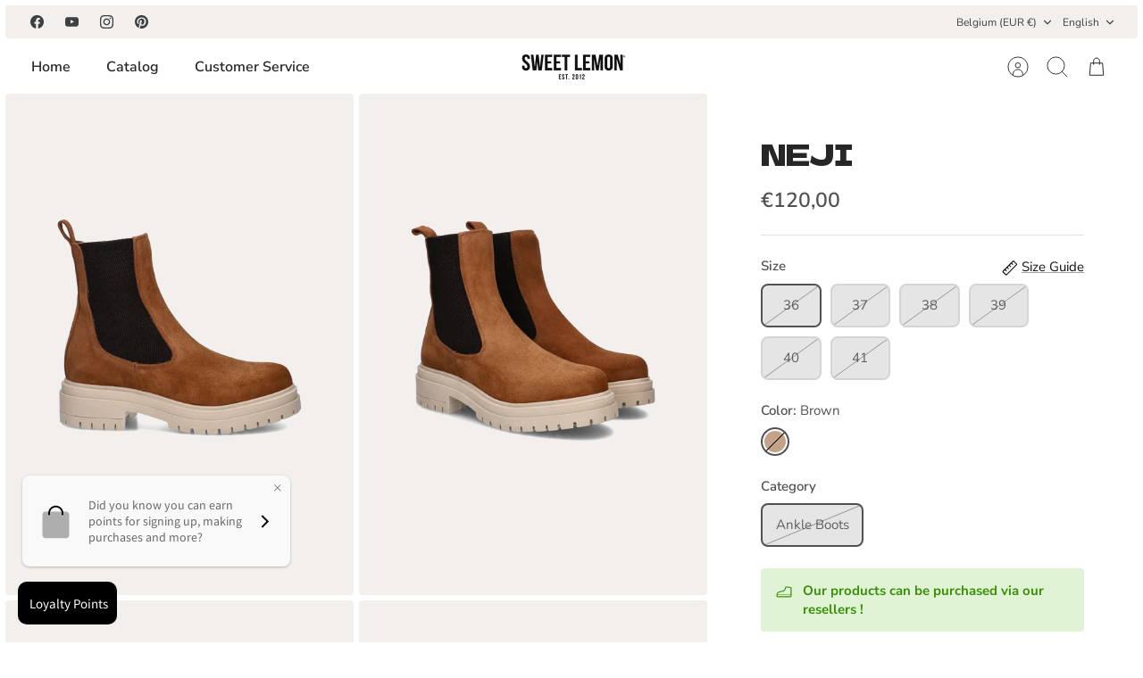

--- FILE ---
content_type: text/javascript; charset=utf-8
request_url: https://www.sweet-lemon.be/products/neji.js?
body_size: 1302
content:
{"id":7986981732645,"title":"NEJI","handle":"neji","description":"Our NEJI boots in top-quality leather, a perfect fusion of on-trend style and exceptional craftsmanship. Designed to fit the ankle perfectly, these boots add a touch of sophistication to any outfit.\u003cbr\u003e\r\nMade from top-quality leather, these ankle boots offer remarkable durability. Their supple, hard-wearing leather guarantees optimum comfort while withstanding the rigors of everyday life. Whether for a stroll around town or a special evening out, these boots are ready to accompany you in style.\u003cbr\u003e\r\nGet ready to turn heads with these leather ankle boots of exceptional quality. Their on-trend style and undeniable quality make them much more than just a pair of shoes. \u003ci\u003eThey're a symbol of your personal style and elegant attitude.\u003c\/i\u003e","published_at":"2024-10-08T09:51:57+02:00","created_at":"2022-11-10T11:59:44+01:00","vendor":"SWEET LEMON","type":"Shoes","tags":["category_Ankle Boots","H2022","Not-Last"],"price":12000,"price_min":12000,"price_max":12000,"available":false,"price_varies":false,"compare_at_price":12000,"compare_at_price_min":12000,"compare_at_price_max":12000,"compare_at_price_varies":false,"variants":[{"id":43731021267237,"title":"36 \/ Brown \/ Ankle Boots","option1":"36","option2":"Brown","option3":"Ankle Boots","sku":"74699","requires_shipping":true,"taxable":true,"featured_image":null,"available":false,"name":"NEJI - 36 \/ Brown \/ Ankle Boots","public_title":"36 \/ Brown \/ Ankle Boots","options":["36","Brown","Ankle Boots"],"price":12000,"weight":1000,"compare_at_price":12000,"inventory_management":"shopify","barcode":"2922200009516","requires_selling_plan":false,"selling_plan_allocations":[]},{"id":43731021300005,"title":"37 \/ Brown \/ Ankle Boots","option1":"37","option2":"Brown","option3":"Ankle Boots","sku":"74699","requires_shipping":true,"taxable":true,"featured_image":null,"available":false,"name":"NEJI - 37 \/ Brown \/ Ankle Boots","public_title":"37 \/ Brown \/ Ankle Boots","options":["37","Brown","Ankle Boots"],"price":12000,"weight":1000,"compare_at_price":12000,"inventory_management":"shopify","barcode":"2922200009523","requires_selling_plan":false,"selling_plan_allocations":[]},{"id":43731021332773,"title":"38 \/ Brown \/ Ankle Boots","option1":"38","option2":"Brown","option3":"Ankle Boots","sku":"74699","requires_shipping":true,"taxable":true,"featured_image":null,"available":false,"name":"NEJI - 38 \/ Brown \/ Ankle Boots","public_title":"38 \/ Brown \/ Ankle Boots","options":["38","Brown","Ankle Boots"],"price":12000,"weight":1000,"compare_at_price":12000,"inventory_management":"shopify","barcode":"2922200009530","requires_selling_plan":false,"selling_plan_allocations":[]},{"id":43731021365541,"title":"39 \/ Brown \/ Ankle Boots","option1":"39","option2":"Brown","option3":"Ankle Boots","sku":"74699","requires_shipping":true,"taxable":true,"featured_image":null,"available":false,"name":"NEJI - 39 \/ Brown \/ Ankle Boots","public_title":"39 \/ Brown \/ Ankle Boots","options":["39","Brown","Ankle Boots"],"price":12000,"weight":1000,"compare_at_price":12000,"inventory_management":"shopify","barcode":"2922200009547","requires_selling_plan":false,"selling_plan_allocations":[]},{"id":43731021398309,"title":"40 \/ Brown \/ Ankle Boots","option1":"40","option2":"Brown","option3":"Ankle Boots","sku":"74699","requires_shipping":true,"taxable":true,"featured_image":null,"available":false,"name":"NEJI - 40 \/ Brown \/ Ankle Boots","public_title":"40 \/ Brown \/ Ankle Boots","options":["40","Brown","Ankle Boots"],"price":12000,"weight":1000,"compare_at_price":12000,"inventory_management":"shopify","barcode":"2922200009554","requires_selling_plan":false,"selling_plan_allocations":[]},{"id":43731021431077,"title":"41 \/ Brown \/ Ankle Boots","option1":"41","option2":"Brown","option3":"Ankle Boots","sku":"74699","requires_shipping":true,"taxable":true,"featured_image":null,"available":false,"name":"NEJI - 41 \/ Brown \/ Ankle Boots","public_title":"41 \/ Brown \/ Ankle Boots","options":["41","Brown","Ankle Boots"],"price":12000,"weight":1000,"compare_at_price":12000,"inventory_management":"shopify","barcode":"2922200017856","requires_selling_plan":false,"selling_plan_allocations":[]}],"images":["\/\/cdn.shopify.com\/s\/files\/1\/0256\/7510\/4365\/products\/0000074699_6.jpg?v=1728374812","\/\/cdn.shopify.com\/s\/files\/1\/0256\/7510\/4365\/products\/0000074699_1.jpg?v=1728374814","\/\/cdn.shopify.com\/s\/files\/1\/0256\/7510\/4365\/products\/0000074699_7.jpg?v=1728374816","\/\/cdn.shopify.com\/s\/files\/1\/0256\/7510\/4365\/products\/0000074699_2.jpg?v=1728374818","\/\/cdn.shopify.com\/s\/files\/1\/0256\/7510\/4365\/products\/0000074699_3.jpg?v=1728374820"],"featured_image":"\/\/cdn.shopify.com\/s\/files\/1\/0256\/7510\/4365\/products\/0000074699_6.jpg?v=1728374812","options":[{"name":"Size","position":1,"values":["36","37","38","39","40","41"]},{"name":"Color","position":2,"values":["Brown"]},{"name":"Category","position":3,"values":["Ankle Boots"]}],"url":"\/products\/neji","media":[{"alt":null,"id":32157096345893,"position":1,"preview_image":{"aspect_ratio":0.694,"height":1440,"width":1000,"src":"https:\/\/cdn.shopify.com\/s\/files\/1\/0256\/7510\/4365\/products\/0000074699_6.jpg?v=1728374812"},"aspect_ratio":0.694,"height":1440,"media_type":"image","src":"https:\/\/cdn.shopify.com\/s\/files\/1\/0256\/7510\/4365\/products\/0000074699_6.jpg?v=1728374812","width":1000},{"alt":null,"id":32157094281509,"position":2,"preview_image":{"aspect_ratio":0.694,"height":1440,"width":1000,"src":"https:\/\/cdn.shopify.com\/s\/files\/1\/0256\/7510\/4365\/products\/0000074699_1.jpg?v=1728374814"},"aspect_ratio":0.694,"height":1440,"media_type":"image","src":"https:\/\/cdn.shopify.com\/s\/files\/1\/0256\/7510\/4365\/products\/0000074699_1.jpg?v=1728374814","width":1000},{"alt":null,"id":32157096870181,"position":3,"preview_image":{"aspect_ratio":0.694,"height":1440,"width":1000,"src":"https:\/\/cdn.shopify.com\/s\/files\/1\/0256\/7510\/4365\/products\/0000074699_7.jpg?v=1728374816"},"aspect_ratio":0.694,"height":1440,"media_type":"image","src":"https:\/\/cdn.shopify.com\/s\/files\/1\/0256\/7510\/4365\/products\/0000074699_7.jpg?v=1728374816","width":1000},{"alt":null,"id":32157094740261,"position":4,"preview_image":{"aspect_ratio":0.694,"height":1440,"width":1000,"src":"https:\/\/cdn.shopify.com\/s\/files\/1\/0256\/7510\/4365\/products\/0000074699_2.jpg?v=1728374818"},"aspect_ratio":0.694,"height":1440,"media_type":"image","src":"https:\/\/cdn.shopify.com\/s\/files\/1\/0256\/7510\/4365\/products\/0000074699_2.jpg?v=1728374818","width":1000},{"alt":null,"id":32157095428389,"position":5,"preview_image":{"aspect_ratio":0.694,"height":1440,"width":1000,"src":"https:\/\/cdn.shopify.com\/s\/files\/1\/0256\/7510\/4365\/products\/0000074699_3.jpg?v=1728374820"},"aspect_ratio":0.694,"height":1440,"media_type":"image","src":"https:\/\/cdn.shopify.com\/s\/files\/1\/0256\/7510\/4365\/products\/0000074699_3.jpg?v=1728374820","width":1000}],"requires_selling_plan":false,"selling_plan_groups":[]}